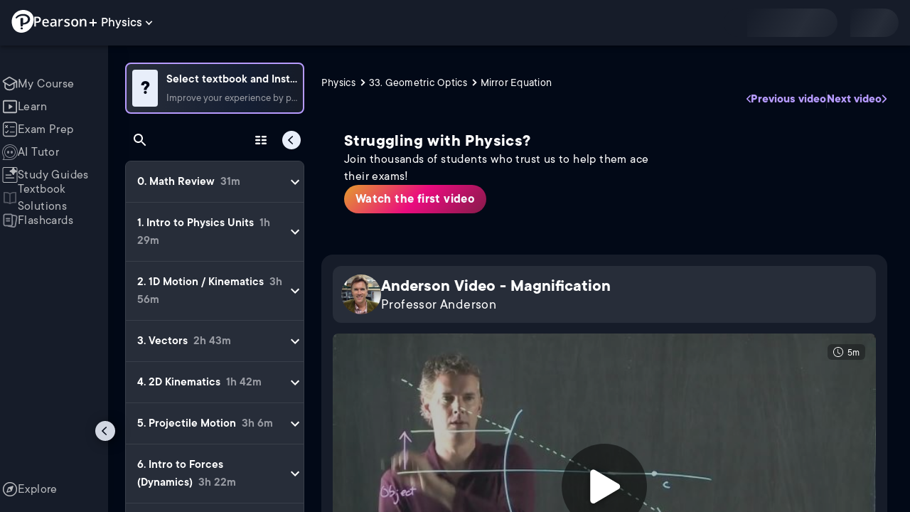

--- FILE ---
content_type: text/css
request_url: https://www.pearson.com/channels/_next/static/css/662d22eba9c66389.css
body_size: 5908
content:
._051egt{width:1500px}@media screen and (max-width:1680px){._051egt{width:1300px}}@media screen and (max-width:1480px){._051egt{width:1200px}}@media screen and (max-width:1200px){._051egt{width:auto}}.s22dc4{padding:0 0 0 20px;top:130px!important;max-width:637px;position:relative}.IIRJMJ{display:inline-block;position:absolute;top:0;right:0;width:650px;height:700px;overflow:hidden;background-position:0;background-repeat:no-repeat;z-index:1}.PW72aR{height:100vh;background:#000;z-index:0}.U8jTkH{height:100vh;display:inline-block;position:absolute;top:0;left:0;overflow:hidden}.U8jTkH,.U8jTkH video{width:100%}.ivpv3f{color:var(--Text-darkTheme--Default);font-size:36px;font-weight:700;width:1000px}.AzLNlo{color:#fff;-webkit-touch-callout:none;-webkit-user-select:none;pointer-events:none}.pvU_Yw{padding:10px 26px;border-radius:26px;color:var(--Text-darkTheme--Default);font-weight:600;background-color:#d19592;background-image:linear-gradient(315deg,#c60063,#e63137 74%);margin-top:20px;cursor:pointer;font-size:15px;width:180px;text-align:center;box-sizing:initial;appearance:none;border:none}@import"https://static.studychannel.pearsonprd.tech/fonts/tt-commons.css";body{margin:0;padding:0;font-size:1em;line-height:1.5;text-rendering:optimizeLegibility;--keyboard-zindex:3000}*{font-family:TT Commons}table{width:100%;border-collapse:collapse;table-layout:fixed}td{vertical-align:top;border:1px solid #000;border-right:none}td table{margin:-2px;width:calc(100% + 4px)}@media print{.no-print{visibility:hidden!important}}@keyframes flashing{0%{opacity:1}25%,75%{opacity:.4}to{opacity:1}}@keyframes blink{0%{opacity:1}75%{opacity:1}80%{opacity:0}90%{opacity:0}to{opacity:1}}@keyframes unBlink{0%{opacity:0}75%{opacity:1}90%{opacity:1}to{opacity:0}}.rdw-image-modal{width:400px!important}.chatbotKeyboard{max-width:calc(100vw - 412px)}.chatbotKeyboard .MLK__backdrop{border-radius:16px;margin-bottom:0}.MJX_HoverRegion,.MJX_ToolTip{padding:0!important;height:0!important}body #onetrust-consent-sdk #onetrust-banner-sdk{width:100%;position:fixed;bottom:0;z-index:2147483645}@media(max-height:800px)and (orientation:portrait){body #onetrust-consent-sdk #onetrust-banner-sdk{top:0;max-height:100dvh}}body #onetrust-consent-sdk #onetrust-banner-sdk div.ot-sdk-container{background-color:var(--background-dark-theme-bg-level-2);width:100%}@media(max-height:800px)and (orientation:portrait){body #onetrust-consent-sdk #onetrust-banner-sdk div.ot-sdk-container{height:100dvh}}@media (max-width:375px){body #onetrust-consent-sdk #onetrust-banner-sdk div.ot-sdk-container{padding:32px}}@media (min-width:376px){body #onetrust-consent-sdk #onetrust-banner-sdk div.ot-sdk-container{padding:40px 64px}}body #onetrust-consent-sdk #onetrust-banner-sdk:focus{outline:0}body #onetrust-consent-sdk #onetrust-pc-sdk.otPcCenter{border-radius:8px}body #onetrust-consent-sdk #onetrust-policy-title{font-weight:600;font-size:18px!important;line-height:1.5!important;color:#fafafa!important}body #onetrust-consent-sdk #onetrust-banner-sdk .ot-sdk-container .ot-sdk-row,body #onetrust-consent-sdk #onetrust-banner-sdk.ot-buttons-fw .ot-sdk-container .ot-sdk-row{display:flex;width:100%;max-width:1180px;margin-left:auto;margin-right:auto}body #onetrust-consent-sdk #onetrust-banner-sdk .ot-sdk-container .ot-sdk-row #onetrust-group-container,body #onetrust-consent-sdk #onetrust-banner-sdk.ot-buttons-fw .ot-sdk-container .ot-sdk-row #onetrust-group-container{width:auto;padding-right:30px}body #onetrust-consent-sdk #onetrust-banner-sdk .ot-sdk-container .ot-sdk-row #onetrust-group-container #onetrust-policy,body #onetrust-consent-sdk #onetrust-banner-sdk.ot-buttons-fw .ot-sdk-container .ot-sdk-row #onetrust-group-container #onetrust-policy{margin:0;overflow:visible}body #onetrust-consent-sdk #onetrust-banner-sdk .ot-sdk-container .ot-sdk-row #onetrust-group-container #onetrust-policy #onetrust-policy-text,body #onetrust-consent-sdk #onetrust-banner-sdk.ot-buttons-fw .ot-sdk-container .ot-sdk-row #onetrust-group-container #onetrust-policy #onetrust-policy-text{font-family:Open Sans,sans-serif;font-size:13px;line-height:20px;color:#fff;text-align:left;margin:0}@media (max-width:500px){body #onetrust-consent-sdk #onetrust-banner-sdk.ot-buttons-fw .ot-sdk-container .ot-sdk-row #onetrust-group-container #onetrust-policy #onetrust-policy-text{font-size:10px;line-height:14px}}body #onetrust-consent-sdk #onetrust-banner-sdk .ot-sdk-container .ot-sdk-row #onetrust-group-container #onetrust-policy #onetrust-policy-text a,body #onetrust-consent-sdk #onetrust-banner-sdk.ot-buttons-fw .ot-sdk-container .ot-sdk-row #onetrust-group-container #onetrust-policy #onetrust-policy-text a{color:inherit;font-weight:inherit;text-decoration:underline;margin-left:5px}body #onetrust-consent-sdk #onetrust-banner-sdk .ot-sdk-container .ot-sdk-row #onetrust-close-btn-container-mobile,body #onetrust-consent-sdk #onetrust-banner-sdk.ot-buttons-fw .ot-sdk-container .ot-sdk-row #onetrust-close-btn-container-mobile{display:none}body #onetrust-consent-sdk #onetrust-banner-sdk .ot-sdk-container .ot-sdk-row #onetrust-button-group,body #onetrust-consent-sdk #onetrust-banner-sdk.ot-buttons-fw .ot-sdk-container .ot-sdk-row #onetrust-button-group{width:auto;margin-right:0;margin-left:auto}body #onetrust-consent-sdk #onetrust-banner-sdk .ot-sdk-container .ot-sdk-row #onetrust-accept-btn-handler,body #onetrust-consent-sdk #onetrust-banner-sdk .ot-sdk-container .ot-sdk-row #onetrust-pc-btn-handler,body #onetrust-consent-sdk #onetrust-banner-sdk .ot-sdk-container .ot-sdk-row #onetrust-reject-all-handler,body #onetrust-consent-sdk #onetrust-banner-sdk.ot-buttons-fw .ot-sdk-container .ot-sdk-row #onetrust-accept-btn-handler,body #onetrust-consent-sdk #onetrust-banner-sdk.ot-buttons-fw .ot-sdk-container .ot-sdk-row #onetrust-pc-btn-handler,body #onetrust-consent-sdk #onetrust-banner-sdk.ot-buttons-fw .ot-sdk-container .ot-sdk-row #onetrust-reject-all-handler{display:inline-flex;justify-content:center;align-items:center;width:auto;font-family:Open Sans,sans-serif;font-size:16px;line-height:1.5;border-radius:4px;border:2px solid;transition:all .135s ease;margin:0;border-radius:30px}body #onetrust-consent-sdk #onetrust-banner-sdk .ot-sdk-container .ot-sdk-row #onetrust-accept-btn-handler:hover,body #onetrust-consent-sdk #onetrust-banner-sdk .ot-sdk-container .ot-sdk-row #onetrust-pc-btn-handler:hover,body #onetrust-consent-sdk #onetrust-banner-sdk .ot-sdk-container .ot-sdk-row #onetrust-reject-all-handler:hover,body #onetrust-consent-sdk #onetrust-banner-sdk.ot-buttons-fw .ot-sdk-container .ot-sdk-row #onetrust-accept-btn-handler:hover,body #onetrust-consent-sdk #onetrust-banner-sdk.ot-buttons-fw .ot-sdk-container .ot-sdk-row #onetrust-pc-btn-handler:hover,body #onetrust-consent-sdk #onetrust-banner-sdk.ot-buttons-fw .ot-sdk-container .ot-sdk-row #onetrust-reject-all-handler:hover{opacity:1}@media (max-width:375px){body #onetrust-consent-sdk #onetrust-banner-sdk .ot-sdk-container .ot-sdk-row #onetrust-accept-btn-handler,body #onetrust-consent-sdk #onetrust-banner-sdk .ot-sdk-container .ot-sdk-row #onetrust-pc-btn-handler,body #onetrust-consent-sdk #onetrust-banner-sdk .ot-sdk-container .ot-sdk-row #onetrust-reject-all-handler,body #onetrust-consent-sdk #onetrust-banner-sdk.ot-buttons-fw .ot-sdk-container .ot-sdk-row #onetrust-accept-btn-handler,body #onetrust-consent-sdk #onetrust-banner-sdk.ot-buttons-fw .ot-sdk-container .ot-sdk-row #onetrust-pc-btn-handler,body #onetrust-consent-sdk #onetrust-banner-sdk.ot-buttons-fw .ot-sdk-container .ot-sdk-row #onetrust-reject-all-handler{padding:15px 20px}}@media (min-width:376px){body #onetrust-consent-sdk #onetrust-banner-sdk .ot-sdk-container .ot-sdk-row #onetrust-accept-btn-handler,body #onetrust-consent-sdk #onetrust-banner-sdk .ot-sdk-container .ot-sdk-row #onetrust-pc-btn-handler,body #onetrust-consent-sdk #onetrust-banner-sdk .ot-sdk-container .ot-sdk-row #onetrust-reject-all-handler,body #onetrust-consent-sdk #onetrust-banner-sdk.ot-buttons-fw .ot-sdk-container .ot-sdk-row #onetrust-accept-btn-handler,body #onetrust-consent-sdk #onetrust-banner-sdk.ot-buttons-fw .ot-sdk-container .ot-sdk-row #onetrust-pc-btn-handler,body #onetrust-consent-sdk #onetrust-banner-sdk.ot-buttons-fw .ot-sdk-container .ot-sdk-row #onetrust-reject-all-handler{padding:12px 20px}}body #onetrust-consent-sdk #onetrust-banner-sdk .ot-sdk-container .ot-sdk-row #onetrust-pc-btn-handler,body #onetrust-consent-sdk #onetrust-banner-sdk .ot-sdk-container .ot-sdk-row #onetrust-reject-all-handler,body #onetrust-consent-sdk #onetrust-banner-sdk.ot-buttons-fw .ot-sdk-container .ot-sdk-row #onetrust-pc-btn-handler,body #onetrust-consent-sdk #onetrust-banner-sdk.ot-buttons-fw .ot-sdk-container .ot-sdk-row #onetrust-reject-all-handler{color:var(--Text-darkTheme--Default);background-color:var(--background-dark-theme-bg-level-2);border-color:#e8eefa;margin-right:20px}body #onetrust-consent-sdk #onetrust-banner-sdk .ot-sdk-container .ot-sdk-row #onetrust-pc-btn-handler:focus,body #onetrust-consent-sdk #onetrust-banner-sdk .ot-sdk-container .ot-sdk-row #onetrust-reject-all-handler:focus,body #onetrust-consent-sdk #onetrust-banner-sdk.ot-buttons-fw .ot-sdk-container .ot-sdk-row #onetrust-pc-btn-handler:focus,body #onetrust-consent-sdk #onetrust-banner-sdk.ot-buttons-fw .ot-sdk-container .ot-sdk-row #onetrust-reject-all-handler:focus{background-color:var(--background-dark-theme-bg-level-2);color:var(--Text-darkTheme--Default);border:2px solid #b721ed;opacity:1}body #onetrust-consent-sdk #onetrust-banner-sdk .ot-sdk-container .ot-sdk-row #onetrust-pc-btn-handler:active,body #onetrust-consent-sdk #onetrust-banner-sdk .ot-sdk-container .ot-sdk-row #onetrust-reject-all-handler:active,body #onetrust-consent-sdk #onetrust-banner-sdk.ot-buttons-fw .ot-sdk-container .ot-sdk-row #onetrust-pc-btn-handler:active,body #onetrust-consent-sdk #onetrust-banner-sdk.ot-buttons-fw .ot-sdk-container .ot-sdk-row #onetrust-reject-all-handler:active{background-color:#cfdaf0;color:var(--Text-lightTheme--Default);opacity:1}body #onetrust-consent-sdk #onetrust-banner-sdk .ot-sdk-container .ot-sdk-row #onetrust-pc-btn-handler:hover,body #onetrust-consent-sdk #onetrust-banner-sdk .ot-sdk-container .ot-sdk-row #onetrust-reject-all-handler:hover,body #onetrust-consent-sdk #onetrust-banner-sdk.ot-buttons-fw .ot-sdk-container .ot-sdk-row #onetrust-pc-btn-handler:hover,body #onetrust-consent-sdk #onetrust-banner-sdk.ot-buttons-fw .ot-sdk-container .ot-sdk-row #onetrust-reject-all-handler:hover{color:var(--Text-lightTheme--Default);background-color:var(--background-light-theme-bg-level-0);opacity:1}body #onetrust-consent-sdk #onetrust-banner-sdk .ot-sdk-container .ot-sdk-row #onetrust-accept-btn-handler,body #onetrust-consent-sdk #onetrust-banner-sdk.ot-buttons-fw .ot-sdk-container .ot-sdk-row #onetrust-accept-btn-handler{color:var(--Text-lightTheme--Default);background-color:var(--background-light-theme-bg-level-0);border-color:var(--Text-darkTheme--Default)}body #onetrust-consent-sdk #onetrust-banner-sdk .ot-sdk-container .ot-sdk-row #onetrust-accept-btn-handler:focus,body #onetrust-consent-sdk #onetrust-banner-sdk.ot-buttons-fw .ot-sdk-container .ot-sdk-row #onetrust-accept-btn-handler:focus{opacity:1;color:var(--Text-lightTheme--Default);background-color:var(--background-light-theme-bg-level-0);border:2px solid #b721ed}body #onetrust-consent-sdk #onetrust-banner-sdk .ot-sdk-container .ot-sdk-row #onetrust-accept-btn-handler:active,body #onetrust-consent-sdk #onetrust-banner-sdk.ot-buttons-fw .ot-sdk-container .ot-sdk-row #onetrust-accept-btn-handler:active{background-color:#cfdaf0;color:var(--Text-lightTheme--Default);opacity:1}body #onetrust-consent-sdk #onetrust-banner-sdk .ot-sdk-container .ot-sdk-row #onetrust-accept-btn-handler:hover,body #onetrust-consent-sdk #onetrust-banner-sdk.ot-buttons-fw .ot-sdk-container .ot-sdk-row #onetrust-accept-btn-handler:hover{opacity:1;color:var(--Text-lightTheme--Default);background-color:var(--background-light-theme-bg-level-0)}body #onetrust-consent-sdk #onetrust-banner-sdk .ot-sdk-container .ot-sdk-row #onetrust-close-btn-container,body #onetrust-consent-sdk #onetrust-banner-sdk.ot-buttons-fw .ot-sdk-container .ot-sdk-row #onetrust-close-btn-container{display:none}body #onetrust-consent-sdk #onetrust-banner-sdk .ot-sdk-container .ot-sdk-row div#onetrust-button-group-parent.ot-sdk-columns,body #onetrust-consent-sdk #onetrust-banner-sdk.ot-buttons-fw .ot-sdk-container .ot-sdk-row div#onetrust-button-group-parent.ot-sdk-columns{display:flex;width:auto;flex-grow:1;position:relative;left:0;margin:0;padding:0;transform:none}@media (min-width:1035px){body #onetrust-consent-sdk #onetrust-banner-sdk .ot-sdk-container .ot-sdk-row div#onetrust-button-group-parent.ot-sdk-columns #onetrust-button-group,body #onetrust-consent-sdk #onetrust-banner-sdk.ot-buttons-fw .ot-sdk-container .ot-sdk-row div#onetrust-button-group-parent.ot-sdk-columns #onetrust-button-group{margin-top:0}}@media (min-width:992px){body #onetrust-consent-sdk #onetrust-banner-sdk .ot-sdk-container .ot-sdk-row div#onetrust-button-group-parent.ot-sdk-columns,body #onetrust-consent-sdk #onetrust-banner-sdk.ot-buttons-fw .ot-sdk-container .ot-sdk-row div#onetrust-button-group-parent.ot-sdk-columns{flex-shrink:0;margin-top:40px}}@media (max-width:991px){body #onetrust-consent-sdk #onetrust-banner-sdk .ot-sdk-container .ot-sdk-row,body #onetrust-consent-sdk #onetrust-banner-sdk.ot-buttons-fw .ot-sdk-container .ot-sdk-row{display:block}}@media (max-width:767px){body #onetrust-consent-sdk #onetrust-banner-sdk .ot-sdk-container .ot-sdk-row #onetrust-group-container,body #onetrust-consent-sdk #onetrust-banner-sdk.ot-buttons-fw .ot-sdk-container .ot-sdk-row #onetrust-group-container{max-width:unset;padding-right:0;width:100%}body #onetrust-consent-sdk #onetrust-banner-sdk .ot-sdk-container .ot-sdk-row #onetrust-button-group,body #onetrust-consent-sdk #onetrust-banner-sdk.ot-buttons-fw .ot-sdk-container .ot-sdk-row #onetrust-button-group{display:flex;flex-direction:column;width:100%;margin-left:0}body #onetrust-consent-sdk #onetrust-banner-sdk .ot-sdk-container .ot-sdk-row #onetrust-accept-btn-handler,body #onetrust-consent-sdk #onetrust-banner-sdk .ot-sdk-container .ot-sdk-row #onetrust-pc-btn-handler,body #onetrust-consent-sdk #onetrust-banner-sdk .ot-sdk-container .ot-sdk-row #onetrust-reject-all-handler,body #onetrust-consent-sdk #onetrust-banner-sdk.ot-buttons-fw .ot-sdk-container .ot-sdk-row #onetrust-accept-btn-handler,body #onetrust-consent-sdk #onetrust-banner-sdk.ot-buttons-fw .ot-sdk-container .ot-sdk-row #onetrust-pc-btn-handler,body #onetrust-consent-sdk #onetrust-banner-sdk.ot-buttons-fw .ot-sdk-container .ot-sdk-row #onetrust-reject-all-handler{display:block;margin-top:20px;width:100%}body #onetrust-consent-sdk #onetrust-banner-sdk .ot-sdk-container .ot-sdk-row #onetrust-accept-btn-handler,body #onetrust-consent-sdk #onetrust-banner-sdk.ot-buttons-fw .ot-sdk-container .ot-sdk-row #onetrust-accept-btn-handler{margin-left:0}body #onetrust-consent-sdk #onetrust-banner-sdk .ot-sdk-container .ot-sdk-row div#onetrust-button-group-parent.ot-sdk-columns,body #onetrust-consent-sdk #onetrust-banner-sdk.ot-buttons-fw .ot-sdk-container .ot-sdk-row div#onetrust-button-group-parent.ot-sdk-columns{display:block;width:100%}}@media (max-width:991px){body #onetrust-consent-sdk #onetrust-banner-sdk .ot-sdk-container .ot-sdk-row #onetrust-group-container,body #onetrust-consent-sdk #onetrust-banner-sdk.ot-buttons-fw .ot-sdk-container .ot-sdk-row #onetrust-group-container{max-width:unset;padding-right:0}body #onetrust-consent-sdk #onetrust-banner-sdk .ot-sdk-container .ot-sdk-row #onetrust-pc-btn-handler,body #onetrust-consent-sdk #onetrust-banner-sdk .ot-sdk-container .ot-sdk-row #onetrust-reject-all-handler,body #onetrust-consent-sdk #onetrust-banner-sdk.ot-buttons-fw .ot-sdk-container .ot-sdk-row #onetrust-pc-btn-handler,body #onetrust-consent-sdk #onetrust-banner-sdk.ot-buttons-fw .ot-sdk-container .ot-sdk-row #onetrust-reject-all-handler{margin-right:20px}body #onetrust-consent-sdk #onetrust-banner-sdk .ot-sdk-container .ot-sdk-row #onetrust-accept-btn-handler,body #onetrust-consent-sdk #onetrust-banner-sdk.ot-buttons-fw .ot-sdk-container .ot-sdk-row #onetrust-accept-btn-handler{margin-left:0;margin-top:20px}}@media (min-width:1280px){body #onetrust-consent-sdk #onetrust-banner-sdk .ot-sdk-container .ot-sdk-row div#onetrust-button-group-parent.ot-sdk-columns,body #onetrust-consent-sdk #onetrust-banner-sdk.ot-buttons-fw .ot-sdk-container .ot-sdk-row div#onetrust-button-group-parent.ot-sdk-columns{position:relative;left:0}}body #onetrust-consent-sdk div#onetrust-pc-sdk{font-family:Open Sans,sans-serif}body #onetrust-consent-sdk div#onetrust-pc-sdk .ot-vlst-cntr>a:focus,body #onetrust-consent-sdk div#onetrust-pc-sdk :focus{outline:2px solid #4fa8ff}body #onetrust-consent-sdk div#onetrust-pc-sdk .ot-chkbox{z-index:2}body #onetrust-consent-sdk div#onetrust-pc-sdk input[type=checkbox]:not(div.ot-tgl>input[type=checkbox]){z-index:-1}body #onetrust-consent-sdk div#onetrust-pc-sdk input[type=checkbox]:not(div.ot-tgl>input[type=checkbox]):before{content:"";transform:scale(0)}body #onetrust-consent-sdk div#onetrust-pc-sdk input[type=checkbox]:not(div.ot-tgl>input[type=checkbox]):hover{background-color:#0000;transform-origin:center;opacity:1;outline:0;width:0;height:0}body #onetrust-consent-sdk div#onetrust-pc-sdk input[type=checkbox]:not(div.ot-tgl>input[type=checkbox]):hover:before{content:"";display:block;width:2.25em;height:2.25em;border-radius:50%;background-color:#e8eefa;flex:none;margin:auto;position:absolute;left:-9px;top:-9px;z-index:-1;transform:scale(1);opacity:1;transition:all .25s ease-in-out;outline-width:.1875em;outline-style:solid;outline-color:#0000;outline-offset:-.1875em}body #onetrust-consent-sdk div#onetrust-pc-sdk input[type=checkbox]:not(div.ot-tgl>input[type=checkbox]):focus{background-color:#0000;transform-origin:center;opacity:1;outline:0;width:0;height:0}body #onetrust-consent-sdk div#onetrust-pc-sdk input[type=checkbox]:not(div.ot-tgl>input[type=checkbox]):focus:before{content:"";display:block;width:2.25em;height:2.25em;border-radius:50%;background-color:#0000;transform-origin:center;transform:scale(1);opacity:1;outline-color:#b721ed;flex:none;margin:auto;position:absolute;left:-9px;top:-9px;z-index:-1;outline-width:.1875em;outline-style:solid;outline-offset:-.1875em;border:unset;transition:all .15s ease-in-out}body #onetrust-consent-sdk div#onetrust-pc-sdk input#select-all-hosts-groups-handler:before{top:-7px;left:-7px;transform:scale(0)}body #onetrust-consent-sdk div#onetrust-pc-sdk input#select-all-hosts-groups-handler:focus:before,body #onetrust-consent-sdk div#onetrust-pc-sdk input#select-all-hosts-groups-handler:hover:before{transform:scale(1.1);outline-width:.22em}body #onetrust-consent-sdk div#onetrust-pc-sdk .ot-tgl input:focus+.ot-switch{border:1px solid var(--Text-darkTheme--Default);border-radius:20px;box-shadow:0 0 0 2px #b721ed;outline:0}body #onetrust-consent-sdk div#onetrust-pc-sdk .ot-pc-header{width:100%;padding:0;height:0;box-sizing:border-box;border:0;position:relative;z-index:3}body #onetrust-consent-sdk div#onetrust-pc-sdk .ot-pc-header .ot-pc-logo{width:100%;height:34px;display:inline-block;height:64px;background:var(--background-light-theme-bg-level-0);border-bottom:1px solid #0000001a;background-position:16px 16px;background-repeat:no-repeat;background-size:128px 28px;position:absolute;top:0;left:0;right:0;height:65px;position:sticky;z-index:2}body #onetrust-consent-sdk div#onetrust-pc-sdk .ot-pc-header .ot-pc-logo img{width:116px;margin-top:15px;margin-left:30px}body #onetrust-consent-sdk div#onetrust-pc-sdk .ot-pc-header #close-pc-btn-handler{top:7px;z-index:4}body #onetrust-consent-sdk div#onetrust-pc-sdk .ot-pc-header .ot-close-cntr{display:flex;align-items:center;justify-content:center}body #onetrust-consent-sdk div#onetrust-pc-sdk .ot-btn-container button{font-size:16px;line-height:21px}body #onetrust-consent-sdk div#onetrust-pc-sdk #ot-pc-lst #ot-pc-hdr{margin:0 20px;padding-bottom:15px;border-bottom:1px solid #e6e6e6}@media (max-width:600px){body #onetrust-consent-sdk div#onetrust-pc-sdk #ot-pc-lst #ot-pc-hdr{margin:0}}body #onetrust-consent-sdk div#onetrust-pc-sdk #ot-pc-lst #ot-lst-cnt{width:calc(100% - 40px);max-height:calc(100% - 150px)}@media (max-width:480px){body #onetrust-consent-sdk div#onetrust-pc-sdk #ot-pc-lst #ot-lst-cnt{max-height:calc(100% - 210px)}}body #onetrust-consent-sdk div#onetrust-pc-sdk #ot-pc-lst #ot-fltr-cnt{max-height:none;height:auto;padding:0 30px 30px;width:auto;top:115px;right:25px;box-shadow:0 5px 10px #0003;border-radius:4px}body #onetrust-consent-sdk div#onetrust-pc-sdk #ot-pc-lst #ot-fltr-cnt #clear-filters-handler{font-weight:400;font-size:16px;line-height:24px;color:#878d99;text-align:end}body #onetrust-consent-sdk div#onetrust-pc-sdk #ot-pc-lst #ot-fltr-cnt #clear-filters-handler[disabled=true]{color:#878d99}body #onetrust-consent-sdk div#onetrust-pc-sdk #ot-pc-lst #ot-fltr-cnt #clear-filters-handler:has(+.ot-fltr-scrlcnt input[type=checkbox]:checked){color:#6d0176}body #onetrust-consent-sdk div#onetrust-pc-sdk #ot-pc-lst #ot-fltr-cnt .ot-label-txt{font-weight:400;font-size:16px;line-height:26px;color:#333}body #onetrust-consent-sdk div#onetrust-pc-sdk #ot-pc-lst #ot-fltr-cnt .ot-chkbox label{display:flex}body #onetrust-consent-sdk div#onetrust-pc-sdk #ot-pc-lst #ot-fltr-cnt .ot-fltr-opt{width:auto;margin:0 0 10px}body #onetrust-consent-sdk div#onetrust-pc-sdk #ot-pc-lst #ot-fltr-cnt .ot-fltr-btns{margin:0;display:flex;flex-direction:row-reverse;justify-content:space-between;gap:10px}body #onetrust-consent-sdk div#onetrust-pc-sdk #ot-pc-lst #ot-fltr-cnt .ot-fltr-btns #filter-cancel-handler{padding:6px 22px;background:#fff;border:2px solid var(--background-dark-theme-bg-level-2);border-radius:4px;color:var(--Text-lightTheme--Default);margin:0;width:100%;border-radius:18px;height:36px;font-size:1.6rem}body #onetrust-consent-sdk div#onetrust-pc-sdk #ot-pc-lst #ot-fltr-cnt .ot-fltr-btns #filter-cancel-handler:focus,body #onetrust-consent-sdk div#onetrust-pc-sdk #ot-pc-lst #ot-fltr-cnt .ot-fltr-btns #filter-cancel-handler:hover{background:var(--background-dark-theme-bg-level-2);color:#fff;opacity:1}body #onetrust-consent-sdk div#onetrust-pc-sdk #ot-pc-lst #ot-fltr-cnt .ot-fltr-btns #filter-apply-handler{background:var(--background-dark-theme-bg-level-2);border:2px solid var(--background-dark-theme-bg-level-2);border-radius:4px;padding:6px 22px;margin:0;width:100%;border-radius:18px;color:#fff;height:36px;font-size:1.6rem}body #onetrust-consent-sdk div#onetrust-pc-sdk #ot-pc-lst #ot-fltr-cnt .ot-fltr-btns #filter-apply-handler:focus,body #onetrust-consent-sdk div#onetrust-pc-sdk #ot-pc-lst #ot-fltr-cnt .ot-fltr-btns #filter-apply-handler:hover{background:#fff;color:var(--Text-lightTheme--Default);opacity:1}body #onetrust-consent-sdk div#onetrust-pc-sdk #ot-pc-lst #ot-lst-title{margin:25px 0}body #onetrust-consent-sdk div#onetrust-pc-sdk #ot-pc-lst #ot-lst-title h3{font-weight:600;font-size:18px;line-height:28px;color:var(--Swatch-Dark-500)}body #onetrust-consent-sdk div#onetrust-pc-sdk #ot-pc-lst .ot-lst-subhdr{display:flex}body #onetrust-consent-sdk div#onetrust-pc-sdk #ot-pc-lst .ot-lst-subhdr .ot-search-cntr{width:100%;flex:5 1}@media (max-width:480px){body #onetrust-consent-sdk div#onetrust-pc-sdk #ot-pc-lst .ot-lst-subhdr .ot-search-cntr{flex:3 1}}body #onetrust-consent-sdk div#onetrust-pc-sdk #ot-pc-lst .ot-lst-subhdr .ot-fltr-cntr{display:flex;width:100%;flex:1 1;justify-content:flex-end;right:-5px}body #onetrust-consent-sdk div#onetrust-pc-sdk #ot-pc-lst .ot-lst-subhdr #ot-fltr-modal{flex:0 1}body #onetrust-consent-sdk div#onetrust-pc-sdk #ot-pc-lst .ot-search-cntr{width:73%}body #onetrust-consent-sdk div#onetrust-pc-sdk #ot-pc-lst .ot-search-cntr #vendor-search-handler{padding:10px 15px;background:#fff;border:1px solid #919191;border-radius:4px;height:48px;margin-left:30px;font-weight:400;font-size:16px;line-height:26px}@media (max-width:600px){body #onetrust-consent-sdk div#onetrust-pc-sdk #ot-pc-lst .ot-search-cntr #vendor-search-handler{margin-left:40px}}body #onetrust-consent-sdk div#onetrust-pc-sdk #ot-pc-lst .ot-search-cntr>svg{top:9px;right:-30px}@media (max-width:600px){body #onetrust-consent-sdk div#onetrust-pc-sdk #ot-pc-lst .ot-search-cntr>svg{right:-40px}}body #onetrust-consent-sdk div#onetrust-pc-sdk #ot-pc-lst .ot-search-cntr input::placeholder{color:#333;font-style:normal}body #onetrust-consent-sdk div#onetrust-pc-sdk #ot-pc-lst .ot-fltr-cntr button{position:relative;background:#0000;border:0;margin-right:10px;margin-top:8px;border-radius:0}body #onetrust-consent-sdk div#onetrust-pc-sdk #ot-pc-lst .ot-fltr-cntr button svg{display:none}body #onetrust-consent-sdk div#onetrust-pc-sdk #ot-pc-lst .ot-fltr-cntr button:before{content:"";width:22px;height:17px;background:#0000 url(https://www.pearson.com/etc/clientlibs/one-dot-com/one-dot-com/pearsonplus-navigation/assets/icons/icon-filters.svg) 50% no-repeat;background-size:22px 17px;position:absolute;left:calc(100% - 27px);top:calc(50% - 7.5px)}body #onetrust-consent-sdk div#onetrust-pc-sdk #ot-pc-lst .ot-fltr-cntr button:focus{outline:0;background:#f4f4f4}body #onetrust-consent-sdk div#onetrust-pc-sdk #ot-pc-lst .ot-fltr-cntr button:hover{background:#fafafa}body #onetrust-consent-sdk div#onetrust-pc-sdk #ot-pc-lst #ot-anchor{display:none!important}body #onetrust-consent-sdk div#onetrust-pc-sdk #ot-pc-lst .ot-consent-hdr{max-width:none}body #onetrust-consent-sdk div#onetrust-pc-sdk #ot-pc-lst #ot-sel-blk{display:flex;justify-content:flex-end;width:100%;border-bottom:1px solid #e6e6e6;padding:15px 0}body #onetrust-consent-sdk div#onetrust-pc-sdk #ot-pc-lst #ot-sel-blk .ot-sel-all{display:flex;padding:0}body #onetrust-consent-sdk div#onetrust-pc-sdk #ot-pc-lst #ot-sel-blk .ot-sel-all .ot-consent-hdr{font-weight:400;font-size:14px;line-height:1.5;color:#333;margin-right:15px}body #onetrust-consent-sdk div#onetrust-pc-sdk #ot-pc-lst #ot-sel-blk .ot-sel-all .ot-sel-all-hdr{width:100%;margin-right:22px;font-size:14px;line-height:21px}body #onetrust-consent-sdk div#onetrust-pc-sdk #ot-pc-lst #ot-sel-blk .ot-sel-all .ot-sel-all-chkbox{width:20px;margin-right:22px;font-size:14px;line-height:21px}body #onetrust-consent-sdk div#onetrust-pc-sdk #ot-pc-lst .ot-chkbox label:before{border:1px solid #878d99;outline:0}body #onetrust-consent-sdk div#onetrust-pc-sdk #ot-pc-lst .ot-chkbox input:checked~label:before{background-color:var(--Base-Brand-Primary);outline:0;border:1px solid var(--Base-Brand-Primary)}body #onetrust-consent-sdk div#onetrust-pc-sdk #ot-pc-lst .ot-chkbox input[disabled=true]:checked~label:before{background-color:#878d99;outline:0}body #onetrust-consent-sdk div#onetrust-pc-sdk #ot-pc-lst .ot-chkbox input[disabled=true]~label:before{border:1px solid #878d99;outline:0}body #onetrust-consent-sdk div#onetrust-pc-sdk #ot-pc-lst .ot-host-hdr h3{font-weight:400;font-size:14px;line-height:21px;color:var(--Text-lightTheme--Default)}body #onetrust-consent-sdk div#onetrust-pc-sdk #ot-pc-lst .ot-host-hdr h3 a{-webkit-text-decoration-line:underline;text-decoration-line:underline;color:#6d0176}body #onetrust-consent-sdk div#onetrust-pc-sdk #ot-pc-lst .ot-host-hdr .ot-host-expand{font-weight:700;font-size:14px;line-height:21px;color:#6d0176}body #onetrust-consent-sdk div#onetrust-pc-sdk #ot-pc-lst .ot-acc-txt{width:100%;margin:20px 0 0}body #onetrust-consent-sdk div#onetrust-pc-sdk #ot-pc-lst .ot-acc-txt .ot-host-info{background:var(--background-light-theme-bg-level-0);padding:20px;margin-bottom:2px;box-sizing:border-box}body #onetrust-consent-sdk div#onetrust-pc-sdk #ot-pc-lst .ot-acc-txt .ot-host-info a{color:#6d0176;text-decoration:none;font-weight:400;font-size:14px;line-height:30px}body #onetrust-consent-sdk div#onetrust-pc-sdk #ot-pc-lst .ot-acc-txt .ot-host-info>div div{font-weight:400;font-size:14px;line-height:30px}body #onetrust-consent-sdk div#onetrust-pc-sdk .ot-pc-footer{position:absolute!important}body #onetrust-consent-sdk div#onetrust-pc-sdk #ot-pc-content{top:0;margin:0;padding:0;width:auto;bottom:100px;height:100%;max-height:calc(100% - 95px)}@media (max-width:480px){body #onetrust-consent-sdk div#onetrust-pc-sdk #ot-pc-content{max-height:calc(100% - 175px)}}body #onetrust-consent-sdk div#onetrust-pc-sdk #ot-pc-content:before{display:block;content:"";height:64px;background:var(--background-light-theme-bg-level-0);border-bottom:1px solid #0000001a;background-position:16px 16px;background-repeat:no-repeat;background-size:128px 28px;position:absolute;top:0;left:0;right:0;height:65px;position:sticky;z-index:2}body #onetrust-consent-sdk div#onetrust-pc-sdk #ot-pc-title{font-weight:700;font-size:18px;line-height:1.1;color:var(--Text-lightTheme--Default);margin-top:0;margin-bottom:0;width:auto;float:none;background:#fff;z-index:3}@media (max-width:600px){body #onetrust-consent-sdk div#onetrust-pc-sdk #ot-pc-title{padding:25px 25px 15px}}@media (min-width:601px){body #onetrust-consent-sdk div#onetrust-pc-sdk #ot-pc-title{padding:30px 32px 15px}}body #onetrust-consent-sdk div#onetrust-pc-sdk #ot-pc-desc{width:auto;font-size:14px;line-height:1.5;color:#333}@media (max-width:600px){body #onetrust-consent-sdk div#onetrust-pc-sdk #ot-pc-desc{padding:0 22px 0 24px}}@media (min-width:601px){body #onetrust-consent-sdk div#onetrust-pc-sdk #ot-pc-desc{padding:0 22px 0 32px}}body #onetrust-consent-sdk div#onetrust-pc-sdk .privacy-notice-link{margin-top:16px;font-weight:600;font-size:14px;line-height:1.5;color:#6d0176;display:inline-block;text-decoration:none}body #onetrust-consent-sdk div#onetrust-pc-sdk #ot-pc-desc+#accept-recommended-btn-handler{background-color:var(--background-dark-theme-bg-level-2)!important;border-color:var(--background-dark-theme-bg-level-2)!important;border-radius:30px;font-weight:700;font-size:16px;line-height:1.5;padding:12px 0;margin-bottom:0;border:2px solid var(--background-dark-theme-bg-level-2)}body #onetrust-consent-sdk div#onetrust-pc-sdk #ot-pc-desc+#accept-recommended-btn-handler:focus,body #onetrust-consent-sdk div#onetrust-pc-sdk #ot-pc-desc+#accept-recommended-btn-handler:hover{background-color:#fff!important;color:var(--Text-lightTheme--Default)!important;border:2px solid var(--background-dark-theme-bg-level-2);opacity:1}@media (max-width:600px){body #onetrust-consent-sdk div#onetrust-pc-sdk #ot-pc-desc+#accept-recommended-btn-handler{margin-left:24px;margin-right:24px;width:calc(100% - 48px);max-width:100%}}@media (min-width:601px){body #onetrust-consent-sdk div#onetrust-pc-sdk #ot-pc-desc+#accept-recommended-btn-handler{margin-left:32px;min-width:150px}}body #onetrust-consent-sdk div#onetrust-pc-sdk .ot-sdk-row.ot-cat-grp{margin-top:0;width:auto}@media (max-width:600px){body #onetrust-consent-sdk div#onetrust-pc-sdk .ot-sdk-row.ot-cat-grp{padding:0 22px 0 24px}}@media (min-width:601px){body #onetrust-consent-sdk div#onetrust-pc-sdk .ot-sdk-row.ot-cat-grp{padding:0 22px 0 32px}}body #onetrust-consent-sdk div#onetrust-pc-sdk #ot-category-title{font-weight:600;font-size:18px;line-height:1.5;color:var(--Text-lightTheme--Default);margin-top:44px;margin-bottom:0}body #onetrust-consent-sdk div#onetrust-pc-sdk .ot-plus-minus{transform:translateY(-3px)}body #onetrust-consent-sdk div#onetrust-pc-sdk .ot-cat-item>button{font-weight:400;font-size:14px;line-height:1.5;color:var(--Text-lightTheme--Default)}body #onetrust-consent-sdk div#onetrust-pc-sdk .ot-pc-footer .ot-btn-container{width:auto!important;margin-left:0}@media (max-width:480px){body #onetrust-consent-sdk div#onetrust-pc-sdk .ot-pc-footer .ot-btn-container{padding:24px!important}}@media (min-width:481px){body #onetrust-consent-sdk div#onetrust-pc-sdk .ot-pc-footer .ot-btn-container{padding:20px 33px!important}}@media (max-width:480px){body #onetrust-consent-sdk div#onetrust-pc-sdk .ot-pc-footer .ot-btn-container>button{width:100%!important}}@media (min-width:481px){body #onetrust-consent-sdk div#onetrust-pc-sdk .ot-pc-footer .ot-btn-container>button{width:calc(50% - 12px)!important}}@media (max-width:480px){body #onetrust-consent-sdk div#onetrust-pc-sdk .ot-pc-footer .ot-btn-container>button:first-child{margin-top:0!important}body #onetrust-consent-sdk div#onetrust-pc-sdk .ot-pc-footer .ot-btn-container>button:last-child{margin-top:20px!important}}body #onetrust-consent-sdk div#onetrust-pc-sdk .ot-accordion-layout .ot-cat-header{font-weight:400;font-size:14px;line-height:21px;color:#333}body #onetrust-consent-sdk div#onetrust-pc-sdk .ot-pc-footer-logo{display:none!important}body #onetrust-consent-sdk div#onetrust-pc-sdk .ot-switch{width:64px;height:32px;margin-top:10px}body #onetrust-consent-sdk div#onetrust-pc-sdk .ot-switch-nob{background-color:#878d99;border-color:#0000}body #onetrust-consent-sdk div#onetrust-pc-sdk .ot-switch-nob:before{background-color:var(--background-light-theme-bg-level-0);width:24px;height:24px;bottom:3px;transform:translateX(3px)}body #onetrust-consent-sdk div#onetrust-pc-sdk .ot-switch-nob:after{content:"";width:15px;height:15px;background:#0000 url(https://www.pearson.com/etc/clientlibs/one-dot-com/one-dot-com/pearsonplus-navigation/assets/icons/icon-unchecked.svg) 50% no-repeat;background-size:15px 15px;position:absolute;top:8px;left:35px}body #onetrust-consent-sdk div#onetrust-pc-sdk .ot-switch-nob[aria-checked=true]:after{background:#0000 url(https://www.pearson.com/etc/clientlibs/one-dot-com/one-dot-com/pearsonplus-navigation/assets/icons/icon-checked.svg) 50% no-repeat;left:10px}body #onetrust-consent-sdk div#onetrust-pc-sdk input:checked+.ot-switch .ot-switch-nob{background-color:var(--Base-Brand-Primary)}body #onetrust-consent-sdk div#onetrust-pc-sdk input:checked+.ot-switch .ot-switch-nob:before{transform:translateX(35px);border-color:#0000}body #onetrust-consent-sdk div#onetrust-pc-sdk .ot-cat-grp .ot-always-active{font-weight:400;font-size:14px;line-height:1.5;color:#151515}body #onetrust-consent-sdk div#onetrust-pc-sdk .ot-acc-grpdesc{padding:0;margin:0}body #onetrust-consent-sdk div#onetrust-pc-sdk .ot-acc-grpcntr.ot-acc-txt{padding:24px;background-color:#f5f5f5}body #onetrust-consent-sdk div#onetrust-pc-sdk .ot-hlst-cntr{margin:16px 0 0;padding:0}body #onetrust-consent-sdk div#onetrust-pc-sdk .category-host-list-handler{color:#007fa3}body #onetrust-consent-sdk div#onetrust-pc-sdk .ot-link-btn{color:#6d0176;font-weight:700}body #onetrust-consent-sdk div#onetrust-pc-sdk .ot-cat-grp .ot-abt-tab .category-menu-switch-handler,body #onetrust-consent-sdk div#onetrust-pc-sdk .ot-cat-grp .ot-cat-item .category-menu-switch-handler{border-left-width:3px;padding-left:15px}body #onetrust-consent-sdk div#onetrust-pc-sdk div.ot-pc-footer{background-color:#fff;z-index:1;font-family:Open Sans,sans-serif}body #onetrust-consent-sdk div#onetrust-pc-sdk div.ot-pc-footer div.ot-btn-container{display:flex;justify-content:space-between;padding:10px}body #onetrust-consent-sdk div#onetrust-pc-sdk div.ot-pc-footer div.ot-btn-container .ot-btn-subcntr{display:flex;width:auto;max-width:unset;flex-shrink:0;float:none}body #onetrust-consent-sdk div#onetrust-pc-sdk div.ot-pc-footer div.ot-btn-container button:not(#clear-filters-handler):not(.ot-close-icon):not(#filter-btn-handler):not(.ot-remove-objection-handler):not(.ot-obj-leg-btn-handler):not([aria-expanded]):not(.ot-link-btn){background-color:var(--background-dark-theme-bg-level-2);min-height:42px;width:auto;min-width:unset;max-width:unset;border:2px solid var(--background-dark-theme-bg-level-2);margin:0;padding:10px 20px;transition:all .135s ease;border-radius:30px}body #onetrust-consent-sdk div#onetrust-pc-sdk div.ot-pc-footer div.ot-btn-container button:not(#clear-filters-handler):not(.ot-close-icon):not(#filter-btn-handler):not(.ot-remove-objection-handler):not(.ot-obj-leg-btn-handler):not([aria-expanded]):not(.ot-link-btn).onetrust-close-btn-handler:only-child{width:100%!important}body #onetrust-consent-sdk div#onetrust-pc-sdk div.ot-pc-footer div.ot-btn-container button:not(#clear-filters-handler):not(.ot-close-icon):not(#filter-btn-handler):not(.ot-remove-objection-handler):not(.ot-obj-leg-btn-handler):not([aria-expanded]):not(.ot-link-btn)#accept-recommended-btn-handler{margin-left:15px}body #onetrust-consent-sdk div#onetrust-pc-sdk div.ot-pc-footer div.ot-btn-container button:not(#clear-filters-handler):not(.ot-close-icon):not(#filter-btn-handler):not(.ot-remove-objection-handler):not(.ot-obj-leg-btn-handler):not([aria-expanded]):not(.ot-link-btn):hover{opacity:1;color:var(--Text-lightTheme--Default);background-color:#fff;outline:0}body #onetrust-consent-sdk div#onetrust-pc-sdk div.ot-pc-footer div.ot-btn-container button:not(#clear-filters-handler):not(.ot-close-icon):not(#filter-btn-handler):not(.ot-remove-objection-handler):not(.ot-obj-leg-btn-handler):not([aria-expanded]):not(.ot-link-btn):focus{opacity:1;color:var(--Text-lightTheme--Default);background-color:#fff;outline:1px solid #4fa8ff}body #onetrust-consent-sdk div#onetrust-pc-sdk div.ot-pc-footer div.ot-btn-container button:not(#clear-filters-handler):not(.ot-close-icon):not(#filter-btn-handler):not(.ot-remove-objection-handler):not(.ot-obj-leg-btn-handler):not([aria-expanded]):not(.ot-link-btn)#accept-recommended-btn-handler,body #onetrust-consent-sdk div#onetrust-pc-sdk div.ot-pc-footer div.ot-btn-container button:not(#clear-filters-handler):not(.ot-close-icon):not(#filter-btn-handler):not(.ot-remove-objection-handler):not(.ot-obj-leg-btn-handler):not([aria-expanded]):not(.ot-link-btn).ot-pc-refuse-all-handler{background-color:#fff;color:var(--Text-lightTheme--Default)}body #onetrust-consent-sdk div#onetrust-pc-sdk div.ot-pc-footer div.ot-btn-container button:not(#clear-filters-handler):not(.ot-close-icon):not(#filter-btn-handler):not(.ot-remove-objection-handler):not(.ot-obj-leg-btn-handler):not([aria-expanded]):not(.ot-link-btn)#accept-recommended-btn-handler:focus,body #onetrust-consent-sdk div#onetrust-pc-sdk div.ot-pc-footer div.ot-btn-container button:not(#clear-filters-handler):not(.ot-close-icon):not(#filter-btn-handler):not(.ot-remove-objection-handler):not(.ot-obj-leg-btn-handler):not([aria-expanded]):not(.ot-link-btn)#accept-recommended-btn-handler:hover,body #onetrust-consent-sdk div#onetrust-pc-sdk div.ot-pc-footer div.ot-btn-container button:not(#clear-filters-handler):not(.ot-close-icon):not(#filter-btn-handler):not(.ot-remove-objection-handler):not(.ot-obj-leg-btn-handler):not([aria-expanded]):not(.ot-link-btn).ot-pc-refuse-all-handler:focus,body #onetrust-consent-sdk div#onetrust-pc-sdk div.ot-pc-footer div.ot-btn-container button:not(#clear-filters-handler):not(.ot-close-icon):not(#filter-btn-handler):not(.ot-remove-objection-handler):not(.ot-obj-leg-btn-handler):not([aria-expanded]):not(.ot-link-btn).ot-pc-refuse-all-handler:hover{background-color:var(--background-dark-theme-bg-level-2);color:#fff}@media(max-width:763px){body #onetrust-consent-sdk div#onetrust-pc-sdk{display:flex;flex-flow:column;height:100%;max-height:100%}body #onetrust-consent-sdk div#onetrust-pc-sdk .ot-pc-footer{position:relative}}@media (max-width:480px){body #onetrust-consent-sdk div#onetrust-pc-sdk div.ot-pc-header h2#ot-pc-title{font-size:16px;line-height:1.75}body #onetrust-consent-sdk div#onetrust-pc-sdk div.ot-pc-header h2#ot-pc-title:after,body #onetrust-consent-sdk div#onetrust-pc-sdk div.ot-pc-header h2#ot-pc-title:before{display:none}body #onetrust-consent-sdk div#onetrust-pc-sdk div.ot-pc-footer div.ot-btn-container{display:block}body #onetrust-consent-sdk div#onetrust-pc-sdk div.ot-pc-footer div.ot-btn-container button:not(#clear-filters-handler):not(.ot-close-icon):not(#filter-btn-handler):not(.ot-remove-objection-handler):not(.ot-obj-leg-btn-handler):not([aria-expanded]):not(.ot-link-btn){display:block;width:100%;margin-top:15px}body #onetrust-consent-sdk div#onetrust-pc-sdk div.ot-pc-footer div.ot-btn-container button:not(#clear-filters-handler):not(.ot-close-icon):not(#filter-btn-handler):not(.ot-remove-objection-handler):not(.ot-obj-leg-btn-handler):not([aria-expanded]):not(.ot-link-btn)#accept-recommended-btn-handler{margin-left:0}body #onetrust-consent-sdk div#onetrust-pc-sdk div.ot-pc-footer div.ot-btn-container button:not(#clear-filters-handler):not(.ot-close-icon):not(#filter-btn-handler):not(.ot-remove-objection-handler):not(.ot-obj-leg-btn-handler):not([aria-expanded]):not(.ot-link-btn).save-preference-btn-handler{margin-top:0}body #onetrust-consent-sdk div#onetrust-pc-sdk div.ot-pc-footer div.ot-btn-container div.ot-btn-subcntr{display:block}}body #onetrust-consent-sdk .ot-close-icon{background-size:12px}#onetrust-pc-sdk #ot-lst-cnt .ot-chkbox label:before,#onetrust-pc-sdk .ot-chkbox label:before{height:16px!important;width:16px!important}#onetrust-pc-sdk #ot-lst-cnt .ot-chkbox label:after,#onetrust-pc-sdk .ot-chkbox label:after{left:3px!important;top:4px!important}#onetrust-pc-sdk #ot-selall-hostcntr.line-through label:after{left:4px!important;top:8px!important}.tiptap{position:relative}.tiptap:focus{outline:none}.tiptap :first-child{margin-top:0}.tiptap{padding:24px;border-radius:8px;background:var(--background-dark-theme-bg-level-1);color:var(--Text-darkTheme--Default)}.tiptap h2{font-size:2em}.tiptap h3{font-size:1.5em}.tiptap h4{font-size:1.17em}.tiptap h2,.tiptap h3,.tiptap h4{font-weight:400}.tiptap h2 span,.tiptap h3 span,.tiptap h4 span{font-size:inherit}.tiptap h2,.tiptap h3,.tiptap h4{margin:0}.tiptap h2{margin-bottom:10px}.tiptap p,.tiptap span{margin:0;font-size:1em}.tiptap ol,.tiptap ul{padding-left:25px;margin-top:0;margin-bottom:15px}.tiptap table{border-collapse:collapse;margin:0;overflow:hidden;table-layout:fixed;width:40%}@media screen and (max-width:480px){.tiptap table{width:100%}}.tiptap table td,.tiptap table th{border:1px solid var(--background-light-theme-bg-level-0);box-sizing:border-box;min-width:24px;padding:6px 8px;position:relative}.tiptap table td>*,.tiptap table th>*{margin-bottom:0}.tiptap table th{background-color:var(--background-dark-theme-bg-level-0);font-weight:700;text-align:left}.tiptap table td{vertical-align:middle}.tiptap table .column-resize-handle{background-color:var(--background-light-theme-bg-level-0);bottom:-2px;pointer-events:none;position:absolute;right:-2px;top:0;width:4px}.tiptap .tableWrapper{margin:.5rem 0;overflow-x:auto}.tiptap.resize-cursor{cursor:ew-resize;cursor:col-resize}.tiptap .tiptap-mathematics-render{padding:.25rem;border-radius:.25rem;vertical-align:middle}.tiptap .tiptap-mathematics-render[data-type=inline-math]{display:inline-block}.tiptap .tiptap-mathematics-render.inline-math-error{background:var(--Base-Semantic-Danger);color:var(--Text-darkTheme--Default);border:1px solid var(--Swatch-Danger-400);padding:2px;border-radius:.25rem}.tiptap .tiptap-mathematics-render.inline-math-error:hover{background:var(--Swatch-Danger-300)}.tiptap .tiptap-mathematics-render--editable{cursor:pointer;transition:background .2s}.tiptap .tiptap-mathematics-render--editable:hover{background:var(--background-dark-theme-bg-level-0)}.textEditorKeyboard{max-width:55vw;margin-left:22.5vw!important}@media screen and (max-width:480px){.textEditorKeyboard{max-width:100vw;margin-left:0!important}}.textEditorKeyboard .MLK__backdrop{border-radius:16px;margin-bottom:0}.study-theme-dark{--background-dark-theme-bg-level-0:#020917;--background-dark-theme-bg-level-1:#161c29;--background-dark-theme-bg-level-2:#272d39;--background-light-theme-bg-level-0:#fefefe;--background-light-theme-bg-level-1:#f7f9fd;--background-light-theme-bg-level-2:#e8eefa;--Text-darkTheme--Default:#fefefe;--Text-darkTheme--Link:#b79bff;--Text-darkTheme--Link--Hover:#d1bcff;--Text-darkTheme--Muted:#989ba3;--Text-lightTheme--Default:#020917;--Text-lightTheme--Link:#655591;--Text-lightTheme--Link--Hover:#4c406b;--Text-lightTheme--Muted:#60646d;--Base-Brand-Primary:#ea0b7e;--Base-Semantic-Success:#01cbb7;--Base-Semantic-Danger:#ff6767;--Swatch-Danger-200:#ffb3ad;--Swatch-Danger-300:#ff8984;--Swatch-Danger-400:#f06261;--Swatch-Danger-600:#9a4341;--Swatch-Success:#01cbb7;--Swatch-Success-100:#bbece3;--Swatch-Success-300:#0cc0ad;--Swatch-Success-400:#19a292;--Swatch-Success-500:#1f897c;--Swatch-Success-600:#1e695f;--Swatch-Primary-400:#f05b95;--Swatch-Primary-600:#b41863;--Swatch-Info:#31d0fd;--Swatch-Info-100:#b9eafe;--Swatch-Info-200:#59d5fd;--Swatch-Info-300:#31b9e1;--Swatch-Info-400:#309cbd;--Swatch-Info-600:#29657a;--Swatch-Dark-100:#b5b7bb;--Swatch-Dark-200:#9fa2a7;--Swatch-Dark-300:#898d93;--Swatch-Dark-400:#777b83;--Swatch-Dark-500:#60646d;--Swatch-Dark-600:#4c515b;--Swatch-Dark-700:#393f4a;--Swatch-Dark-800:#272d39;--Swatch-Light-100:#f7f9fd;--Swatch-Light-200:#e8eefa;--Swatch-Light-300:#dde3ee;--Swatch-Light-400:#d2d7e2;--Swatch-Light-600:#bcc1cb;--Swatch-Light-900:#989ba3;--Swatch-Warning-300:#e49d2d;--Border-darkTheme--border:#393f4a;--Border-lightTheme--border:#dde3ee;--Gradient-01:linear-gradient(135deg,#e49d2d,#ea0b7e 51.09%,#851b4a);--Gradient-01--Hover:linear-gradient(135deg,#c08529,#b41863 51.09%,#851b4a);--Card--Shimmer:linear-gradient(120deg,#161c29,#272d39 50%,#161c29);--outline-purple:#b721ed}.MuiSwitch-switchBase.Mui-focusVisible:after{content:"";display:block;position:absolute;border:2px solid var(--Text-darkTheme--Default);width:100%;height:100%;border-radius:10px}

--- FILE ---
content_type: text/javascript
request_url: https://www.pearson.com/channels/_next/static/chunks/pages/%5BcourseId%5D/asset/%5BassetId%5D/%5BassetName%5D-b4e5d102564ef98b.js
body_size: -23
content:
(self.webpackChunk_N_E=self.webpackChunk_N_E||[]).push([[1411],{23924:function(n,s,_){(window.__NEXT_P=window.__NEXT_P||[]).push(["/[courseId]/asset/[assetId]/[assetName]",function(){return _(24477)}])}},function(n){n.O(0,[9353,2812,2515,1218,9470,3075,4859,8738,6009,4496,7817,5977,6444,3861,7921,4956,2092,5395,2022,7938,2888,9774,179],function(){return n(n.s=23924)}),_N_E=n.O()}]);

--- FILE ---
content_type: image/svg+xml
request_url: https://www.pearson.com/channels/images/drawer-left-24.svg
body_size: 120
content:
<svg aria-hidden="true" width="24" height="25" viewBox="0 0 24 25" fill="none" xmlns="http://www.w3.org/2000/svg">
<path d="M4 7.5C4 6.94772 4.44772 6.5 5 6.5H6C6.55228 6.5 7 6.94772 7 7.5C7 8.05228 6.55228 8.5 6 8.5H5C4.44772 8.5 4 8.05228 4 7.5ZM9 7.5C9 6.94772 9.44772 6.5 10 6.5H19C19.5523 6.5 20 6.94772 20 7.5C20 8.05228 19.5523 8.5 19 8.5H10C9.44772 8.5 9 8.05228 9 7.5ZM4 12.5C4 11.9477 4.44772 11.5 5 11.5H6C6.55228 11.5 7 11.9477 7 12.5C7 13.0523 6.55228 13.5 6 13.5H5C4.44772 13.5 4 13.0523 4 12.5ZM9 12.5C9 11.9477 9.44772 11.5 10 11.5H19C19.5523 11.5 20 11.9477 20 12.5C20 13.0523 19.5523 13.5 19 13.5H10C9.44772 13.5 9 13.0523 9 12.5ZM4 17.5C4 16.9477 4.44772 16.5 5 16.5H6C6.55228 16.5 7 16.9477 7 17.5C7 18.0523 6.55228 18.5 6 18.5H5C4.44772 18.5 4 18.0523 4 17.5ZM9 17.5C9 16.9477 9.44772 16.5 10 16.5H19C19.5523 16.5 20 16.9477 20 17.5C20 18.0523 19.5523 18.5 19 18.5H10C9.44772 18.5 9 18.0523 9 17.5Z" fill="white"/>
</svg>
